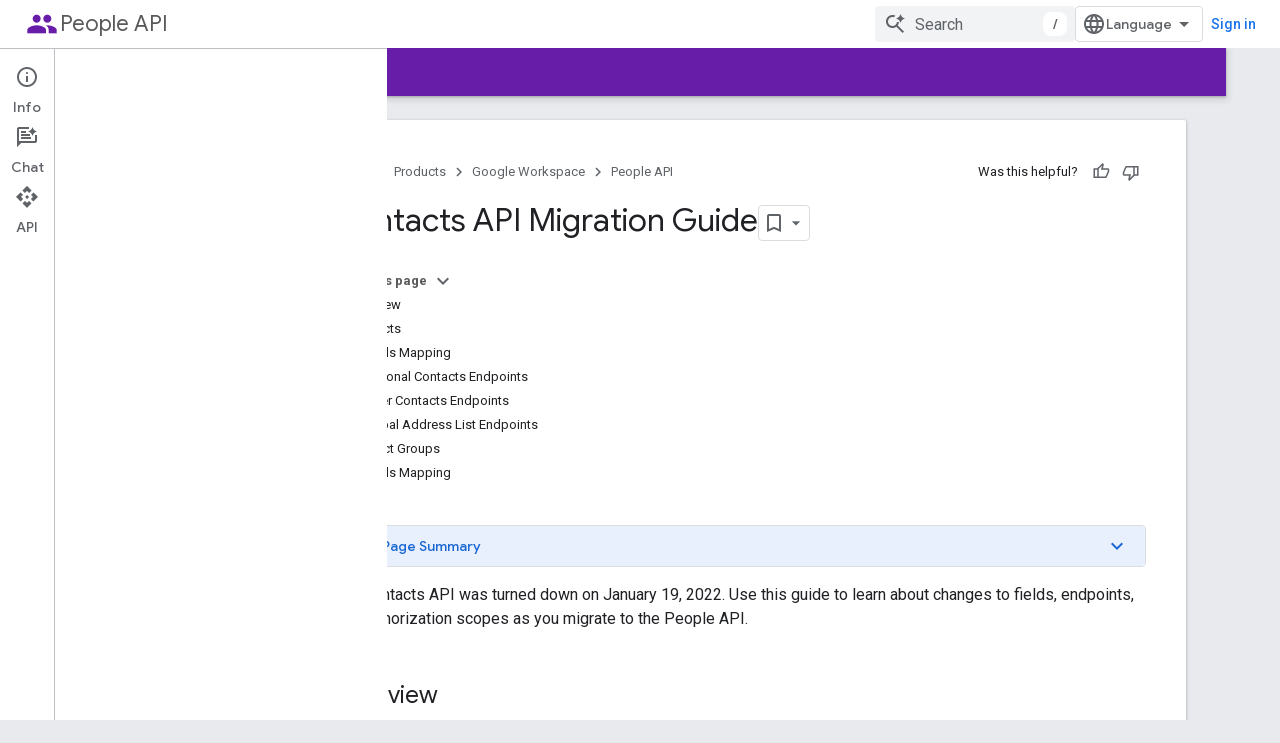

--- FILE ---
content_type: text/html; charset=utf-8
request_url: https://developers.google.com/people/contacts-api-migration?product=ER
body_size: 17859
content:









<!doctype html>
<html 
      lang="en"
      dir="ltr">
  <head>
    <meta name="google-signin-client-id" content="721724668570-nbkv1cfusk7kk4eni4pjvepaus73b13t.apps.googleusercontent.com"><meta name="google-signin-scope"
          content="profile email https://www.googleapis.com/auth/developerprofiles https://www.googleapis.com/auth/developerprofiles.award https://www.googleapis.com/auth/devprofiles.full_control.firstparty"><meta property="og:site_name" content="Google for Developers">
    <meta property="og:type" content="website"><meta name="theme-color" content="#673ab7"><meta charset="utf-8">
    <meta content="IE=Edge" http-equiv="X-UA-Compatible">
    <meta name="viewport" content="width=device-width, initial-scale=1">
    

    <link rel="manifest" href="/_pwa/developers/manifest.json"
          crossorigin="use-credentials">
    <link rel="preconnect" href="//www.gstatic.com" crossorigin>
    <link rel="preconnect" href="//fonts.gstatic.com" crossorigin>
    <link rel="preconnect" href="//fonts.googleapis.com" crossorigin>
    <link rel="preconnect" href="//apis.google.com" crossorigin>
    <link rel="preconnect" href="//www.google-analytics.com" crossorigin><link rel="stylesheet" href="//fonts.googleapis.com/css?family=Google+Sans:400,500|Roboto:400,400italic,500,500italic,700,700italic|Roboto+Mono:400,500,700&display=swap">
      <link rel="stylesheet"
            href="//fonts.googleapis.com/css2?family=Material+Icons&family=Material+Symbols+Outlined&display=block"><link rel="stylesheet" href="https://www.gstatic.com/devrel-devsite/prod/v5f5028bd8220352863507a1bacc6e2ea79a725fdb2dd736f205c6da16a3d00d1/developers/css/app.css">
      <link rel="shortcut icon" href="https://www.gstatic.com/devrel-devsite/prod/v5f5028bd8220352863507a1bacc6e2ea79a725fdb2dd736f205c6da16a3d00d1/developers/images/favicon-new.png">
    <link rel="apple-touch-icon" href="https://www.gstatic.com/devrel-devsite/prod/v5f5028bd8220352863507a1bacc6e2ea79a725fdb2dd736f205c6da16a3d00d1/developers/images/touchicon-180-new.png"><link rel="canonical" href="https://developers.google.com/people/contacts-api-migration"><link rel="search" type="application/opensearchdescription+xml"
            title="Google for Developers" href="https://developers.google.com/s/opensearch.xml">
      <link rel="alternate" hreflang="en"
          href="https://developers.google.com/people/contacts-api-migration" /><link rel="alternate" hreflang="x-default" href="https://developers.google.com/people/contacts-api-migration" /><link rel="alternate" hreflang="ar"
          href="https://developers.google.com/people/contacts-api-migration?hl=ar" /><link rel="alternate" hreflang="bn"
          href="https://developers.google.com/people/contacts-api-migration?hl=bn" /><link rel="alternate" hreflang="zh-Hans"
          href="https://developers.google.com/people/contacts-api-migration?hl=zh-cn" /><link rel="alternate" hreflang="zh-Hant"
          href="https://developers.google.com/people/contacts-api-migration?hl=zh-tw" /><link rel="alternate" hreflang="fa"
          href="https://developers.google.com/people/contacts-api-migration?hl=fa" /><link rel="alternate" hreflang="fr"
          href="https://developers.google.com/people/contacts-api-migration?hl=fr" /><link rel="alternate" hreflang="de"
          href="https://developers.google.com/people/contacts-api-migration?hl=de" /><link rel="alternate" hreflang="he"
          href="https://developers.google.com/people/contacts-api-migration?hl=he" /><link rel="alternate" hreflang="hi"
          href="https://developers.google.com/people/contacts-api-migration?hl=hi" /><link rel="alternate" hreflang="id"
          href="https://developers.google.com/people/contacts-api-migration?hl=id" /><link rel="alternate" hreflang="it"
          href="https://developers.google.com/people/contacts-api-migration?hl=it" /><link rel="alternate" hreflang="ja"
          href="https://developers.google.com/people/contacts-api-migration?hl=ja" /><link rel="alternate" hreflang="ko"
          href="https://developers.google.com/people/contacts-api-migration?hl=ko" /><link rel="alternate" hreflang="pl"
          href="https://developers.google.com/people/contacts-api-migration?hl=pl" /><link rel="alternate" hreflang="pt-BR"
          href="https://developers.google.com/people/contacts-api-migration?hl=pt-br" /><link rel="alternate" hreflang="ru"
          href="https://developers.google.com/people/contacts-api-migration?hl=ru" /><link rel="alternate" hreflang="es-419"
          href="https://developers.google.com/people/contacts-api-migration?hl=es-419" /><link rel="alternate" hreflang="th"
          href="https://developers.google.com/people/contacts-api-migration?hl=th" /><link rel="alternate" hreflang="tr"
          href="https://developers.google.com/people/contacts-api-migration?hl=tr" /><link rel="alternate" hreflang="vi"
          href="https://developers.google.com/people/contacts-api-migration?hl=vi" /><title>Contacts API Migration Guide &nbsp;|&nbsp; People API &nbsp;|&nbsp; Google for Developers</title>

<meta property="og:title" content="Contacts API Migration Guide &nbsp;|&nbsp; People API &nbsp;|&nbsp; Google for Developers"><meta property="og:url" content="https://developers.google.com/people/contacts-api-migration"><meta property="og:image" content="https://www.gstatic.com/devrel-devsite/prod/v5f5028bd8220352863507a1bacc6e2ea79a725fdb2dd736f205c6da16a3d00d1/developers/images/opengraph/deep-purple.png">
  <meta property="og:image:width" content="1200">
  <meta property="og:image:height" content="675"><meta property="og:locale" content="en"><meta name="twitter:card" content="summary_large_image"><script type="application/ld+json">
  {
    "@context": "https://schema.org",
    "@type": "Article",
    
    "headline": "Contacts API Migration Guide"
  }
</script><script type="application/ld+json">
  {
    "@context": "https://schema.org",
    "@type": "BreadcrumbList",
    "itemListElement": [{
      "@type": "ListItem",
      "position": 1,
      "name": "People API",
      "item": "https://developers.google.com/people"
    },{
      "@type": "ListItem",
      "position": 2,
      "name": "Contacts API Migration Guide",
      "item": "https://developers.google.com/people/contacts-api-migration"
    }]
  }
  </script>
  

  

  


    
      <link rel="stylesheet" href="/extras.css"></head>
  <body class="color-scheme--light"
        template="page"
        theme="deep-purple"
        type="article"
        
        
        
        layout="docs"
        
        
        
        
        
          
            concierge='closed'
          
        
        display-toc
        pending>
  
    <devsite-progress type="indeterminate" id="app-progress"></devsite-progress>
  
  
    <a href="#main-content" class="skip-link button">
      
      Skip to main content
    </a>
    <section class="devsite-wrapper">
      <devsite-cookie-notification-bar></devsite-cookie-notification-bar><devsite-header role="banner">
  
    





















<div class="devsite-header--inner" data-nosnippet>
  <div class="devsite-top-logo-row-wrapper-wrapper">
    <div class="devsite-top-logo-row-wrapper">
      <div class="devsite-top-logo-row">
        <button type="button" id="devsite-hamburger-menu"
          class="devsite-header-icon-button button-flat material-icons gc-analytics-event"
          data-category="Site-Wide Custom Events"
          data-label="Navigation menu button"
          visually-hidden
          aria-label="Open menu">
        </button>
        
<div class="devsite-product-name-wrapper">

  
    
  
  <a href="https://developers.google.com/people">
    
  <div class="devsite-product-logo-container"
       
       
       
    size="medium"
  >
  
    <div class="devsite-product-logo material-icons" aria-hidden="true">
      people
    </div>
  
  </div>
  
  </a>
  

  



  
  
  <span class="devsite-product-name">
    <ul class="devsite-breadcrumb-list"
  >
  
  <li class="devsite-breadcrumb-item
             ">
    
    
    
      
      
        
  <a href="https://developers.google.com/people"
      
        class="devsite-breadcrumb-link gc-analytics-event"
      
        data-category="Site-Wide Custom Events"
      
        data-label="Upper Header"
      
        data-value="1"
      
        track-type="globalNav"
      
        track-name="breadcrumb"
      
        track-metadata-position="1"
      
        track-metadata-eventdetail="People API"
      
    >
    
          People API
        
  </a>
  
      
    
  </li>
  
</ul>
  </span>

</div>
        <div class="devsite-top-logo-row-middle">
          <div class="devsite-header-upper-tabs">
            
           </div>
          
<devsite-search
    enable-signin
    enable-search
    enable-suggestions
      enable-query-completion
    
    enable-search-summaries
    project-name="People API"
    tenant-name="Google for Developers"
    project-scope="/people"
    url-scoped="https://developers.google.com/s/results/people"
    
    
    
    >
  <form class="devsite-search-form" action="https://developers.google.com/s/results" method="GET">
    <div class="devsite-search-container">
      <button type="button"
              search-open
              class="devsite-search-button devsite-header-icon-button button-flat material-icons"
              
              aria-label="Open search"></button>
      <div class="devsite-searchbox">
        <input
          aria-activedescendant=""
          aria-autocomplete="list"
          
          aria-label="Search"
          aria-expanded="false"
          aria-haspopup="listbox"
          autocomplete="off"
          class="devsite-search-field devsite-search-query"
          name="q"
          
          placeholder="Search"
          role="combobox"
          type="text"
          value=""
          >
          <div class="devsite-search-image material-icons" aria-hidden="true">
            
              <svg class="devsite-search-ai-image" width="24" height="24" viewBox="0 0 24 24" fill="none" xmlns="http://www.w3.org/2000/svg">
                  <g clip-path="url(#clip0_6641_386)">
                    <path d="M19.6 21L13.3 14.7C12.8 15.1 12.225 15.4167 11.575 15.65C10.925 15.8833 10.2333 16 9.5 16C7.68333 16 6.14167 15.375 4.875 14.125C3.625 12.8583 3 11.3167 3 9.5C3 7.68333 3.625 6.15 4.875 4.9C6.14167 3.63333 7.68333 3 9.5 3C10.0167 3 10.5167 3.05833 11 3.175C11.4833 3.275 11.9417 3.43333 12.375 3.65L10.825 5.2C10.6083 5.13333 10.3917 5.08333 10.175 5.05C9.95833 5.01667 9.73333 5 9.5 5C8.25 5 7.18333 5.44167 6.3 6.325C5.43333 7.19167 5 8.25 5 9.5C5 10.75 5.43333 11.8167 6.3 12.7C7.18333 13.5667 8.25 14 9.5 14C10.6667 14 11.6667 13.625 12.5 12.875C13.35 12.1083 13.8417 11.15 13.975 10H15.975C15.925 10.6333 15.7833 11.2333 15.55 11.8C15.3333 12.3667 15.05 12.8667 14.7 13.3L21 19.6L19.6 21ZM17.5 12C17.5 10.4667 16.9667 9.16667 15.9 8.1C14.8333 7.03333 13.5333 6.5 12 6.5C13.5333 6.5 14.8333 5.96667 15.9 4.9C16.9667 3.83333 17.5 2.53333 17.5 0.999999C17.5 2.53333 18.0333 3.83333 19.1 4.9C20.1667 5.96667 21.4667 6.5 23 6.5C21.4667 6.5 20.1667 7.03333 19.1 8.1C18.0333 9.16667 17.5 10.4667 17.5 12Z" fill="#5F6368"/>
                  </g>
                <defs>
                <clipPath id="clip0_6641_386">
                <rect width="24" height="24" fill="white"/>
                </clipPath>
                </defs>
              </svg>
            
          </div>
          <div class="devsite-search-shortcut-icon-container" aria-hidden="true">
            <kbd class="devsite-search-shortcut-icon">/</kbd>
          </div>
      </div>
    </div>
  </form>
  <button type="button"
          search-close
          class="devsite-search-button devsite-header-icon-button button-flat material-icons"
          
          aria-label="Close search"></button>
</devsite-search>

        </div>

        

          

          

          

          
<devsite-language-selector>
  <ul role="presentation">
    
    
    <li role="presentation">
      <a role="menuitem" lang="en"
        >English</a>
    </li>
    
    <li role="presentation">
      <a role="menuitem" lang="de"
        >Deutsch</a>
    </li>
    
    <li role="presentation">
      <a role="menuitem" lang="es"
        >Español</a>
    </li>
    
    <li role="presentation">
      <a role="menuitem" lang="es_419"
        >Español – América Latina</a>
    </li>
    
    <li role="presentation">
      <a role="menuitem" lang="fr"
        >Français</a>
    </li>
    
    <li role="presentation">
      <a role="menuitem" lang="id"
        >Indonesia</a>
    </li>
    
    <li role="presentation">
      <a role="menuitem" lang="it"
        >Italiano</a>
    </li>
    
    <li role="presentation">
      <a role="menuitem" lang="pl"
        >Polski</a>
    </li>
    
    <li role="presentation">
      <a role="menuitem" lang="pt_br"
        >Português – Brasil</a>
    </li>
    
    <li role="presentation">
      <a role="menuitem" lang="vi"
        >Tiếng Việt</a>
    </li>
    
    <li role="presentation">
      <a role="menuitem" lang="tr"
        >Türkçe</a>
    </li>
    
    <li role="presentation">
      <a role="menuitem" lang="ru"
        >Русский</a>
    </li>
    
    <li role="presentation">
      <a role="menuitem" lang="he"
        >עברית</a>
    </li>
    
    <li role="presentation">
      <a role="menuitem" lang="ar"
        >العربيّة</a>
    </li>
    
    <li role="presentation">
      <a role="menuitem" lang="fa"
        >فارسی</a>
    </li>
    
    <li role="presentation">
      <a role="menuitem" lang="hi"
        >हिंदी</a>
    </li>
    
    <li role="presentation">
      <a role="menuitem" lang="bn"
        >বাংলা</a>
    </li>
    
    <li role="presentation">
      <a role="menuitem" lang="th"
        >ภาษาไทย</a>
    </li>
    
    <li role="presentation">
      <a role="menuitem" lang="zh_cn"
        >中文 – 简体</a>
    </li>
    
    <li role="presentation">
      <a role="menuitem" lang="zh_tw"
        >中文 – 繁體</a>
    </li>
    
    <li role="presentation">
      <a role="menuitem" lang="ja"
        >日本語</a>
    </li>
    
    <li role="presentation">
      <a role="menuitem" lang="ko"
        >한국어</a>
    </li>
    
  </ul>
</devsite-language-selector>


          

        

        
          <devsite-user 
                        
                        
                          enable-profiles
                        
                        
                          fp-auth
                        
                        id="devsite-user">
            
              
              <span class="button devsite-top-button" aria-hidden="true" visually-hidden>Sign in</span>
            
          </devsite-user>
        
        
        
      </div>
    </div>
  </div>



  <div class="devsite-collapsible-section
    ">
    <div class="devsite-header-background">
      
        
      
      
        <div class="devsite-doc-set-nav-row">
          
          
            
            
  <devsite-tabs class="lower-tabs">

    <nav class="devsite-tabs-wrapper" aria-label="Lower tabs">
      
        
          <tab  class="devsite-active">
            
    <a href="https://developers.google.com/people"
    class="devsite-tabs-content gc-analytics-event "
      track-metadata-eventdetail="https://developers.google.com/people"
    
       track-type="nav"
       track-metadata-position="nav - guides"
       track-metadata-module="primary nav"
       aria-label="Guides, selected" 
       
         
           data-category="Site-Wide Custom Events"
         
           data-label="Tab: Guides"
         
           track-name="guides"
         
       >
    Guides
  
    </a>
    
  
          </tab>
        
      
        
          <tab  >
            
    <a href="https://developers.google.com/people/api/rest"
    class="devsite-tabs-content gc-analytics-event "
      track-metadata-eventdetail="https://developers.google.com/people/api/rest"
    
       track-type="nav"
       track-metadata-position="nav - reference"
       track-metadata-module="primary nav"
       
       
         
           data-category="Site-Wide Custom Events"
         
           data-label="Tab: Reference"
         
           track-name="reference"
         
       >
    Reference
  
    </a>
    
  
          </tab>
        
      
        
          <tab  >
            
    <a href="https://developers.google.com/people/support"
    class="devsite-tabs-content gc-analytics-event "
      track-metadata-eventdetail="https://developers.google.com/people/support"
    
       track-type="nav"
       track-metadata-position="nav - support"
       track-metadata-module="primary nav"
       
       
         
           data-category="Site-Wide Custom Events"
         
           data-label="Tab: Support"
         
           track-name="support"
         
       >
    Support
  
    </a>
    
  
          </tab>
        
      
    </nav>

  </devsite-tabs>

          
          
        </div>
      
    </div>
  </div>

</div>



  
</devsite-header>
      <devsite-book-nav scrollbars >
        
          





















<div class="devsite-book-nav-filter"
     >
  <span class="filter-list-icon material-icons" aria-hidden="true"></span>
  <input type="text"
         placeholder="Filter"
         
         aria-label="Type to filter"
         role="searchbox">
  
  <span class="filter-clear-button hidden"
        data-title="Clear filter"
        aria-label="Clear filter"
        role="button"
        tabindex="0"></span>
</div>

<nav class="devsite-book-nav devsite-nav nocontent"
     aria-label="Side menu">
  <div class="devsite-mobile-header">
    <button type="button"
            id="devsite-close-nav"
            class="devsite-header-icon-button button-flat material-icons gc-analytics-event"
            data-category="Site-Wide Custom Events"
            data-label="Close navigation"
            aria-label="Close navigation">
    </button>
    <div class="devsite-product-name-wrapper">

  
    
  
  <a href="https://developers.google.com/people">
    
  <div class="devsite-product-logo-container"
       
       
       
    size="medium"
  >
  
    <div class="devsite-product-logo material-icons" aria-hidden="true">
      people
    </div>
  
  </div>
  
  </a>
  

  


  
      <span class="devsite-product-name">
        
        
        <ul class="devsite-breadcrumb-list"
  >
  
  <li class="devsite-breadcrumb-item
             ">
    
    
    
      
      
        
  <a href="https://developers.google.com/people"
      
        class="devsite-breadcrumb-link gc-analytics-event"
      
        data-category="Site-Wide Custom Events"
      
        data-label="Upper Header"
      
        data-value="1"
      
        track-type="globalNav"
      
        track-name="breadcrumb"
      
        track-metadata-position="1"
      
        track-metadata-eventdetail="People API"
      
    >
    
          People API
        
  </a>
  
      
    
  </li>
  
</ul>
      </span>
    

</div>
  </div>

  <div class="devsite-book-nav-wrapper">
    <div class="devsite-mobile-nav-top">
      
        <ul class="devsite-nav-list">
          
            
<li class="devsite-nav-item">

  
  <a href="/people"
    
       class="devsite-nav-title gc-analytics-event
              devsite-nav-has-children
              devsite-nav-active"
    

    
      
        data-category="Site-Wide Custom Events"
      
        data-label="Tab: Guides"
      
        track-name="guides"
      
    
     data-category="Site-Wide Custom Events"
     data-label="Responsive Tab: Guides"
     track-type="navMenu"
     track-metadata-eventDetail="globalMenu"
     track-metadata-position="nav">
  
    <span class="devsite-nav-text" tooltip >
      Guides
   </span>
    
    <span class="devsite-nav-icon material-icons" data-icon="forward"
          >
    </span>
    
  
  </a>
  

</li>

          
            
<li class="devsite-nav-item">

  
  <a href="/people/api/rest"
    
       class="devsite-nav-title gc-analytics-event
              devsite-nav-has-children
              "
    

    
      
        data-category="Site-Wide Custom Events"
      
        data-label="Tab: Reference"
      
        track-name="reference"
      
    
     data-category="Site-Wide Custom Events"
     data-label="Responsive Tab: Reference"
     track-type="navMenu"
     track-metadata-eventDetail="globalMenu"
     track-metadata-position="nav">
  
    <span class="devsite-nav-text" tooltip >
      Reference
   </span>
    
    <span class="devsite-nav-icon material-icons" data-icon="forward"
          >
    </span>
    
  
  </a>
  

</li>

          
            
<li class="devsite-nav-item">

  
  <a href="/people/support"
    
       class="devsite-nav-title gc-analytics-event
              devsite-nav-has-children
              "
    

    
      
        data-category="Site-Wide Custom Events"
      
        data-label="Tab: Support"
      
        track-name="support"
      
    
     data-category="Site-Wide Custom Events"
     data-label="Responsive Tab: Support"
     track-type="navMenu"
     track-metadata-eventDetail="globalMenu"
     track-metadata-position="nav">
  
    <span class="devsite-nav-text" tooltip >
      Support
   </span>
    
    <span class="devsite-nav-icon material-icons" data-icon="forward"
          >
    </span>
    
  
  </a>
  

</li>

          
          
          
        </ul>
      
    </div>
    
      <div class="devsite-mobile-nav-bottom">
        
          
          <ul class="devsite-nav-list" menu="_book">
            <li class="devsite-nav-item"><a href="/people"
        class="devsite-nav-title gc-analytics-event"
        data-category="Site-Wide Custom Events"
        data-label="Book nav link, pathname: /people"
        track-type="bookNav"
        track-name="click"
        track-metadata-eventdetail="/people"
      ><span class="devsite-nav-text" tooltip>Introduction</span></a></li>

  <li class="devsite-nav-item"><a href="/people/v1/getting-started"
        class="devsite-nav-title gc-analytics-event"
        data-category="Site-Wide Custom Events"
        data-label="Book nav link, pathname: /people/v1/getting-started"
        track-type="bookNav"
        track-name="click"
        track-metadata-eventdetail="/people/v1/getting-started"
      ><span class="devsite-nav-text" tooltip>Get ready to use the API</span></a></li>

  <li class="devsite-nav-item"><a href="/people/v1/profiles"
        class="devsite-nav-title gc-analytics-event"
        data-category="Site-Wide Custom Events"
        data-label="Book nav link, pathname: /people/v1/profiles"
        track-type="bookNav"
        track-name="click"
        track-metadata-eventdetail="/people/v1/profiles"
      ><span class="devsite-nav-text" tooltip>Read profiles</span></a></li>

  <li class="devsite-nav-item"><a href="/people/v1/contacts"
        class="devsite-nav-title gc-analytics-event"
        data-category="Site-Wide Custom Events"
        data-label="Book nav link, pathname: /people/v1/contacts"
        track-type="bookNav"
        track-name="click"
        track-metadata-eventdetail="/people/v1/contacts"
      ><span class="devsite-nav-text" tooltip>Read &amp; manage contacts</span></a></li>

  <li class="devsite-nav-item"><a href="/people/v1/other-contacts"
        class="devsite-nav-title gc-analytics-event"
        data-category="Site-Wide Custom Events"
        data-label="Book nav link, pathname: /people/v1/other-contacts"
        track-type="bookNav"
        track-name="click"
        track-metadata-eventdetail="/people/v1/other-contacts"
      ><span class="devsite-nav-text" tooltip>Read, copy, &amp; search &#34;Other contacts&#34;</span></a></li>

  <li class="devsite-nav-item"><a href="/people/v1/directory"
        class="devsite-nav-title gc-analytics-event"
        data-category="Site-Wide Custom Events"
        data-label="Book nav link, pathname: /people/v1/directory"
        track-type="bookNav"
        track-name="click"
        track-metadata-eventdetail="/people/v1/directory"
      ><span class="devsite-nav-text" tooltip>Read domain contacts &amp; profiles</span></a></li>

  <li class="devsite-nav-item"><a href="/people/carddav"
        class="devsite-nav-title gc-analytics-event"
        data-category="Site-Wide Custom Events"
        data-label="Book nav link, pathname: /people/carddav"
        track-type="bookNav"
        track-name="click"
        track-metadata-eventdetail="/people/carddav"
      ><span class="devsite-nav-text" tooltip>Manage contacts with CardDAV</span></a></li>

  <li class="devsite-nav-item
           devsite-nav-heading"><div class="devsite-nav-title devsite-nav-title-no-path">
        <span class="devsite-nav-text" tooltip>Quickstarts</span>
      </div><ul class="devsite-nav-section"><li class="devsite-nav-item"><a href="/people/quickstart/js"
        class="devsite-nav-title gc-analytics-event"
        data-category="Site-Wide Custom Events"
        data-label="Book nav link, pathname: /people/quickstart/js"
        track-type="bookNav"
        track-name="click"
        track-metadata-eventdetail="/people/quickstart/js"
      ><span class="devsite-nav-text" tooltip>JavaScript</span></a></li><li class="devsite-nav-item"><a href="/people/quickstart/go"
        class="devsite-nav-title gc-analytics-event"
        data-category="Site-Wide Custom Events"
        data-label="Book nav link, pathname: /people/quickstart/go"
        track-type="bookNav"
        track-name="click"
        track-metadata-eventdetail="/people/quickstart/go"
      ><span class="devsite-nav-text" tooltip>Go</span></a></li><li class="devsite-nav-item"><a href="/people/quickstart/apps-script"
        class="devsite-nav-title gc-analytics-event"
        data-category="Site-Wide Custom Events"
        data-label="Book nav link, pathname: /people/quickstart/apps-script"
        track-type="bookNav"
        track-name="click"
        track-metadata-eventdetail="/people/quickstart/apps-script"
      ><span class="devsite-nav-text" tooltip>Google Apps Script</span></a></li><li class="devsite-nav-item"><a href="/people/quickstart/java"
        class="devsite-nav-title gc-analytics-event"
        data-category="Site-Wide Custom Events"
        data-label="Book nav link, pathname: /people/quickstart/java"
        track-type="bookNav"
        track-name="click"
        track-metadata-eventdetail="/people/quickstart/java"
      ><span class="devsite-nav-text" tooltip>Java</span></a></li><li class="devsite-nav-item"><a href="/people/quickstart/nodejs"
        class="devsite-nav-title gc-analytics-event"
        data-category="Site-Wide Custom Events"
        data-label="Book nav link, pathname: /people/quickstart/nodejs"
        track-type="bookNav"
        track-name="click"
        track-metadata-eventdetail="/people/quickstart/nodejs"
      ><span class="devsite-nav-text" tooltip>Node.js</span></a></li><li class="devsite-nav-item"><a href="/people/quickstart/python"
        class="devsite-nav-title gc-analytics-event"
        data-category="Site-Wide Custom Events"
        data-label="Book nav link, pathname: /people/quickstart/python"
        track-type="bookNav"
        track-name="click"
        track-metadata-eventdetail="/people/quickstart/python"
      ><span class="devsite-nav-text" tooltip>Python</span></a></li></ul></li>

  <li class="devsite-nav-item
           devsite-nav-heading"><div class="devsite-nav-title devsite-nav-title-no-path">
        <span class="devsite-nav-text" tooltip>How to...</span>
      </div><ul class="devsite-nav-section"><li class="devsite-nav-item"><a href="/people/v1/libraries"
        class="devsite-nav-title gc-analytics-event"
        data-category="Site-Wide Custom Events"
        data-label="Book nav link, pathname: /people/v1/libraries"
        track-type="bookNav"
        track-name="click"
        track-metadata-eventdetail="/people/v1/libraries"
      ><span class="devsite-nav-text" tooltip>Install client libraries</span></a></li><li class="devsite-nav-item"><a href="/people/v1/batch"
        class="devsite-nav-title gc-analytics-event"
        data-category="Site-Wide Custom Events"
        data-label="Book nav link, pathname: /people/v1/batch"
        track-type="bookNav"
        track-name="click"
        track-metadata-eventdetail="/people/v1/batch"
      ><span class="devsite-nav-text" tooltip>Make batch requests</span></a></li></ul></li>

  <li class="devsite-nav-item
           devsite-nav-break"></li>

  <li class="devsite-nav-item"><a href="/people/contacts-api-migration"
        class="devsite-nav-title gc-analytics-event"
        data-category="Site-Wide Custom Events"
        data-label="Book nav link, pathname: /people/contacts-api-migration"
        track-type="bookNav"
        track-name="click"
        track-metadata-eventdetail="/people/contacts-api-migration"
      ><span class="devsite-nav-text" tooltip>Contacts API migration guide</span></a></li>

  <li class="devsite-nav-item
           devsite-nav-heading"><div class="devsite-nav-title devsite-nav-title-no-path">
        <span class="devsite-nav-text" tooltip>Troubleshoot</span>
      </div><ul class="devsite-nav-section"><li class="devsite-nav-item"><a href="/people/v1/troubleshoot-authentication-authorization"
        class="devsite-nav-title gc-analytics-event"
        data-category="Site-Wide Custom Events"
        data-label="Book nav link, pathname: /people/v1/troubleshoot-authentication-authorization"
        track-type="bookNav"
        track-name="click"
        track-metadata-eventdetail="/people/v1/troubleshoot-authentication-authorization"
      ><span class="devsite-nav-text" tooltip>Troubleshoot authentication &amp; authorization</span></a></li></ul></li>
          </ul>
        
        
        
          
    
  
    
  
    
  
        
      </div>
    
  </div>
</nav>
        
      </devsite-book-nav>
      <section id="gc-wrapper">
        <main role="main" id="main-content" class="devsite-main-content"
            
              has-book-nav
              has-sidebar
            >
          <div class="devsite-sidebar">
            <div class="devsite-sidebar-content">
                
                <devsite-toc class="devsite-nav"
                            role="navigation"
                            aria-label="On this page"
                            depth="2"
                            scrollbars
                  ></devsite-toc>
                <devsite-recommendations-sidebar class="nocontent devsite-nav">
                </devsite-recommendations-sidebar>
            </div>
          </div>
          <devsite-content>
            
              












<article class="devsite-article">
  
  
  
  
  

  <div class="devsite-article-meta nocontent" role="navigation">
    
    
    <ul class="devsite-breadcrumb-list"
  
    aria-label="Breadcrumb">
  
  <li class="devsite-breadcrumb-item
             ">
    
    
    
      
        
  <a href="https://developers.google.com/"
      
        class="devsite-breadcrumb-link gc-analytics-event"
      
        data-category="Site-Wide Custom Events"
      
        data-label="Breadcrumbs"
      
        data-value="1"
      
        track-type="globalNav"
      
        track-name="breadcrumb"
      
        track-metadata-position="1"
      
        track-metadata-eventdetail=""
      
    >
    
          Home
        
  </a>
  
      
    
  </li>
  
  <li class="devsite-breadcrumb-item
             ">
    
      
      <div class="devsite-breadcrumb-guillemet material-icons" aria-hidden="true"></div>
    
    
    
      
        
  <a href="https://developers.google.com/products"
      
        class="devsite-breadcrumb-link gc-analytics-event"
      
        data-category="Site-Wide Custom Events"
      
        data-label="Breadcrumbs"
      
        data-value="2"
      
        track-type="globalNav"
      
        track-name="breadcrumb"
      
        track-metadata-position="2"
      
        track-metadata-eventdetail=""
      
    >
    
          Products
        
  </a>
  
      
    
  </li>
  
  <li class="devsite-breadcrumb-item
             ">
    
      
      <div class="devsite-breadcrumb-guillemet material-icons" aria-hidden="true"></div>
    
    
    
      
        
  <a href="https://developers.google.com/workspace"
      
        class="devsite-breadcrumb-link gc-analytics-event"
      
        data-category="Site-Wide Custom Events"
      
        data-label="Breadcrumbs"
      
        data-value="3"
      
        track-type="globalNav"
      
        track-name="breadcrumb"
      
        track-metadata-position="3"
      
        track-metadata-eventdetail="Google Workspace"
      
    >
    
          Google Workspace
        
  </a>
  
      
    
  </li>
  
  <li class="devsite-breadcrumb-item
             ">
    
      
      <div class="devsite-breadcrumb-guillemet material-icons" aria-hidden="true"></div>
    
    
    
      
        
  <a href="https://developers.google.com/people"
      
        class="devsite-breadcrumb-link gc-analytics-event"
      
        data-category="Site-Wide Custom Events"
      
        data-label="Breadcrumbs"
      
        data-value="4"
      
        track-type="globalNav"
      
        track-name="breadcrumb"
      
        track-metadata-position="4"
      
        track-metadata-eventdetail="People API"
      
    >
    
          People API
        
  </a>
  
      
    
  </li>
  
</ul>
    
      
    <devsite-thumb-rating position="header">
    </devsite-thumb-rating>
  
    
  </div>
  
    <h1 class="devsite-page-title" tabindex="-1">
      Contacts API Migration Guide<devsite-actions hidden data-nosnippet><devsite-feature-tooltip
      ack-key="AckCollectionsBookmarkTooltipDismiss"
      analytics-category="Site-Wide Custom Events"
      analytics-action-show="Callout Profile displayed"
      analytics-action-close="Callout Profile dismissed"
      analytics-label="Create Collection Callout"
      class="devsite-page-bookmark-tooltip nocontent"
      dismiss-button="true"
      id="devsite-collections-dropdown"
      
      dismiss-button-text="Dismiss"

      
      close-button-text="Got it">

    
    
      <devsite-bookmark></devsite-bookmark>
    

    <span slot="popout-heading">
      
      Stay organized with collections
    </span>
    <span slot="popout-contents">
      
      Save and categorize content based on your preferences.
    </span>
  </devsite-feature-tooltip></devsite-actions>
  
      
    </h1>
  <div class="devsite-page-title-meta"><devsite-view-release-notes></devsite-view-release-notes></div>
  

  <devsite-toc class="devsite-nav"
    depth="2"
    devsite-toc-embedded
    >
  </devsite-toc>
  <div class="devsite-article-body clearfix
  ">

  
    
      <devsite-key-takeaways-panel role="region" aria-labelledby="key-takeaways-panel-title">
  <div class="devsite-key-takeaways-panel-header" aria-labelledby="key-takeaways-panel-title" aria-expanded="false" role="button" tabindex="0">
    
    <img src="/_static/images/icons/spark.svg" alt="Spark icon" />
    <div class="devsite-key-takeaways-panel-title">
      
      <h2 class="no-link hide-from-toc" id="key-takeaways-panel-title" data-tooltip="Generated with AI">Page Summary</h2>
    </div>
    <span
      class="material-icons devsite-key-takeaways-panel-toggle-button" aria-hidden="true"></span>
  </div>
  <div class="devsite-key-takeaways-panel-content">
    <devsite-feedback
      product-id="5123748"
      bucket="8963846920012181156"
      disable-product-feedback>
      <button
        class="button-flat button-primary devsite-key-takeaways-report-button"
        
        data-title="Report Key Takeaways!"
        
        aria-label="Report Key Takeaways!">
        <span
          class="material-icons"
          
          aria-label="Report Key Takeaways!"
          >outlined_flag</span
        >
      </button>
    </devsite-feedback>
    <ul class="devsite-key-takeaways-panel-list">
      
        <li>
          <p>The Contacts API was turned down on January 19, 2022 and developers should migrate to the People API for similar functionality with some changes to fields, endpoints, and authorization scopes.</p>

        </li>
      
        <li>
          <p>The People API has largely the same contact management capabilities as the Contacts API, but &quot;Other Contacts&quot; are now read-only with limited data access for administrators.</p>

        </li>
      
        <li>
          <p>The previous <code>https://www.google.com/m8/feeds</code> scope is replaced with separate scopes for personal contacts (<code>https://www.googleapis.com/auth/contacts</code>) and directory information (<code>https://www.googleapis.com/auth/directory.readonly</code>).</p>

        </li>
      
        <li>
          <p>This guide provides field mapping between Contacts and People API, endpoint details for various actions (reading, mutating, copying), and information on authorization scopes and client libraries.</p>

        </li>
      
    </ul>
  </div>
</devsite-key-takeaways-panel>
    
    

  
  




  




     


  

















































































<p>The Contacts API was turned down on January 19, 2022. Use this guide to learn
about changes to fields, endpoints, and authorization scopes as you migrate to
the People API.</p>

<h2 id="overview" data-text="Overview" tabindex="-1">Overview</h2>

<p>The People API has the same functionality as the legacy Contacts API for all
features, with the following exceptions for
<a href="https://support.google.com/contacts/answer/7345608?p=other_contacts#auto" target="_blank" class="external">Other Contacts</a>:</p>

<ul>
<li><p><strong>Administrators have read-only permissions for &quot;Other Contacts&quot; through the
new scope.</strong> As sending mutate/write signals back to &quot;Other Contacts&quot; is not
supported, your users will have to add the Other Contact as a My Contact if
they wish to update its data fields.</p></li>
<li><p><strong>Only basic contact information for &quot;Other Contacts&quot; can be read through the
API.</strong> For example, full name, email address, and phone number.</p></li>
</ul>

<p>Additionally, the old Contacts scope (<code translate="no" dir="ltr">https://www.google.com/m8/feeds</code>), which
provided access to both personal contacts and directory information, is replaced
by the following scopes:</p>

<ul>
<li>To access personal contacts: <code translate="no" dir="ltr">https://www.googleapis.com/auth/contacts</code></li>
<li>To access directory information: <code translate="no" dir="ltr">https://www.googleapis.com/auth/directory.readonly</code></li>
</ul>
<aside class="note"><strong>Note:</strong><span> The <a href="/admin-sdk/domain-shared-contacts">Domain Shared Contacts API</a> is
not affected by these changes.</span></aside>
<h2 id="contacts" data-text="Contacts" tabindex="-1">Contacts</h2>

<h3 id="fields_mapping" data-text="Fields Mapping" tabindex="-1">Fields Mapping</h3>

<table>
<thead>
<tr>
<th>Contact Field</th>
<th>Person Field</th>
</tr>
</thead>

<tbody>
<tr>
<td>atom:content</td>
<td><a href="/people/api/rest/v1/people#Person.FIELDS.biographies">biographies</a></td>
</tr>
<tr>
<td>atom:link rel=&#39;http://schemas.google.com/contacts/2008/rel#photo&#39;</td>
<td><a href="/people/api/rest/v1/people#Person.FIELDS.photos">photos</a></td>
</tr>
<tr>
<td>atom:title</td>
<td><a href="/people/api/rest/v1/people#Person.FIELDS.names">names</a></td>
</tr>
<tr>
<td>gContact:billingInformation</td>
<td><a href="/people/api/rest/v1/people#Person.FIELDS.misc_keywords">miscKeywords (type=OUTLOOK_BILLING_INFORMATION)</a></td>
</tr>
<tr>
<td>gContact:birthday</td>
<td><a href="/people/api/rest/v1/people#Person.FIELDS.birthdays">birthdays</a></td>
</tr>
<tr>
<td>gContact:calendarLink</td>
<td><a href="/people/api/rest/v1/people#Person.FIELDS.calendar_urls">calendarUrls</a></td>
</tr>
<tr>
<td>gContact:directoryServer</td>
<td><a href="/people/api/rest/v1/people#Person.FIELDS.misc_keywords">miscKeywords (type=OUTLOOK_DIRECTORY_SERVER)</a></td>
</tr>
<tr>
<td>gContact:event</td>
<td><a href="/people/api/rest/v1/people#Person.FIELDS.events">events</a></td>
</tr>
<tr>
<td>gContact:extendedProperty</td>
<td><a href="/people/api/rest/v1/people#Person.FIELDS.client_data">clientData</a></td>
</tr>
<tr>
<td>gContact:externalId</td>
<td><a href="/people/api/rest/v1/people#Person.FIELDS.external_ids">externalIds</a></td>
</tr>
<tr>
<td>gContact:fileAs</td>
<td><a href="/people/api/rest/v1/people#Person.FIELDS.file_ases">fileAses</a></td>
</tr>
<tr>
<td>gContact:gender</td>
<td><a href="/people/api/rest/v1/people#Person.FIELDS.genders">genders</a></td>
</tr>
<tr>
<td>gContact:groupMembershipInfo</td>
<td><a href="/people/api/rest/v1/people#Person.FIELDS.memberships">memberships.contactGroupMembership</a></td>
</tr>
<tr>
<td>gContact:hobby</td>
<td><a href="/people/api/rest/v1/people#Person.FIELDS.interests">interests</a></td>
</tr>
<tr>
<td>gContact:initials</td>
<td><strong>DEPRECATED</strong> <a href="/people/api/rest/v1/people#Person.FIELDS.nicknames">nicknames (type=INITIALS)</a></td>
</tr>
<tr>
<td>gContact:jot type=&#39;home&#39;</td>
<td><a href="/people/api/rest/v1/people#Person.FIELDS.misc_keywords">miscKeywords (type=HOME)</a></td>
</tr>
<tr>
<td>gContact:jot type=&#39;keywords&#39;</td>
<td><a href="/people/api/rest/v1/people#Person.FIELDS.misc_keywords">miscKeywords (type=OUTLOOK_KEYWORD)</a></td>
</tr>
<tr>
<td>gContact:jot type=&#39;other&#39;</td>
<td><a href="/people/api/rest/v1/people#Person.FIELDS.misc_keywords">miscKeywords (type=OTHER)</a></td>
</tr>
<tr>
<td>gContact:jot type=&#39;user&#39;</td>
<td><a href="/people/api/rest/v1/people#Person.FIELDS.misc_keywords">miscKeywords (type=OUTLOOK_USER)</a></td>
</tr>
<tr>
<td>gContact:jot type=&#39;work&#39;</td>
<td><a href="/people/api/rest/v1/people#Person.FIELDS.misc_keywords">miscKeywords (type=WORK)</a></td>
</tr>
<tr>
<td>gContact:language</td>
<td><a href="/people/api/rest/v1/people#Person.FIELDS.languages">languages</a></td>
</tr>
<tr>
<td>gContact:maidenName</td>
<td><strong>DEPRECATED</strong> <a href="/people/api/rest/v1/people#Person.FIELDS.nicknames">nicknames (type=MAIDEN_NAME)</a></td>
</tr>
<tr>
<td>gContact:mileage</td>
<td><a href="/people/api/rest/v1/people#Person.FIELDS.misc_keywords">miscKeywords (type=OUTLOOK_MILEAGE)</a></td>
</tr>
<tr>
<td>gContact:nickname</td>
<td><a href="/people/api/rest/v1/people#Person.FIELDS.nicknames">nicknames (type=DEFAULT)</a></td>
</tr>
<tr>
<td>gContact:occupation</td>
<td><a href="/people/api/rest/v1/people#Person.FIELDS.occupations">occupations</a></td>
</tr>
<tr>
<td>gContact:priority</td>
<td><a href="/people/api/rest/v1/people#Person.FIELDS.misc_keywords">miscKeywords (type=OUTLOOK_PRIORITY)</a></td>
</tr>
<tr>
<td>gContact:relation</td>
<td><a href="/people/api/rest/v1/people#Person.FIELDS.relations">relations</a></td>
</tr>
<tr>
<td>gContact:sensitivity</td>
<td><a href="/people/api/rest/v1/people#Person.FIELDS.misc_keywords">miscKeywords (type=OUTLOOK_SENSITIVITY)</a></td>
</tr>
<tr>
<td>gContact:shortName</td>
<td><strong>DEPRECATED</strong> <a href="/people/api/rest/v1/people#Person.FIELDS.nicknames">nicknames (type=SHORT_NAME)</a></td>
</tr>
<tr>
<td>gContact:subject</td>
<td><a href="/people/api/rest/v1/people#Person.FIELDS.misc_keywords">miscKeywords (type=OUTLOOK_SUBJECT)</a></td>
</tr>
<tr>
<td>gContact:userDefinedField</td>
<td><a href="/people/api/rest/v1/people#Person.FIELDS.user_defined">userDefined</a></td>
</tr>
<tr>
<td>gContact:website</td>
<td><a href="/people/api/rest/v1/people#Person.FIELDS.urls">urls</a></td>
</tr>
<tr>
<td>gContact:yomiName</td>
<td><a href="/people/api/rest/v1/people#Person.Name.FIELDS.phonetic_full_name">names.phonetic_full_name</a></td>
</tr>
<tr>
<td>gd:deleted</td>
<td><a href="/people/api/rest/v1/people#Person.PersonMetadata.FIELDS.deleted">metadata.deleted</a></td>
</tr>
<tr>
<td>gd:email</td>
<td><a href="/people/api/rest/v1/people#Person.FIELDS.email_addresses">emailAddresses</a></td>
</tr>
<tr>
<td>gd:im</td>
<td><a href="/people/api/rest/v1/people#Person.FIELDS.im_clients">imClients</a></td>
</tr>
<tr>
<td>gd:organization</td>
<td><a href="/people/api/rest/v1/people#Person.FIELDS.organizations">organizations</a></td>
</tr>
<tr>
<td>gd:phoneNumber</td>
<td><a href="/people/api/rest/v1/people#Person.FIELDS.phone_numbers">phoneNumbers</a></td>
</tr>
<tr>
<td>gd:postalAddress</td>
<td><a href="/people/api/rest/v1/people#Person.Address.FIELDS.formatted_value">addresses.formattedValue</a></td>
</tr>
<tr>
<td>gd:where</td>
<td><a href="/people/api/rest/v1/people#Person.FIELDS.residences">residences</a></td>
</tr>
<tr>
<td>gd:structuredPostalAddress</td>
<td><a href="/people/api/rest/v1/people#Person.FIELDS.addresses">addresses</a></td>
</tr>
</tbody>
</table>

<h3 id="personal_contacts_endpoints" data-text="Personal Contacts Endpoints" tabindex="-1">Personal Contacts Endpoints</h3>

<h4 id="read" data-text="Read" tabindex="-1">Read</h4>

<p>Requires <code translate="no" dir="ltr">https://www.googleapis.com/auth/contacts</code> or <code translate="no" dir="ltr">https://www.googleapis.com/auth/contacts.readonly</code> scope.</p>

<ul>
<li>Read a single specific contact
<a href="/people/api/rest/v1/people/get"><code translate="no" dir="ltr">people.get</code></a></li>
<li>Read several specific contacts
<a href="/people/api/rest/v1/people/getBatchGet"><code translate="no" dir="ltr">people.getBatchGet</code></a></li>
<li>Read contacts using
<a href="/people/api/rest/v1/people.connections/list"><code translate="no" dir="ltr">people.connections.list</code></a></li>
</ul>

<h4 id="mutate" data-text="Mutate" tabindex="-1">Mutate</h4>

<p>Requires <code translate="no" dir="ltr">https://www.googleapis.com/auth/contacts</code> scope. Mutates all contact
fields except photos.</p>

<ul>
<li>Create a contact using
<a href="/people/api/rest/v1/people/createContact"><code translate="no" dir="ltr">people.createContact</code></a></li>
<li>Update an existing
contact using
<a href="/people/api/rest/v1/people/updateContact"><code translate="no" dir="ltr">people.updateContact</code></a></li>
<li>Delete a contact
using <a href="/people/api/rest/v1/people/deleteContact"><code translate="no" dir="ltr">people.deleteContact</code></a>.</li>
</ul>

<h4 id="photo_mutate" data-text="Photo Mutate" tabindex="-1">Photo Mutate</h4>

<p>Requires <code translate="no" dir="ltr">https://www.googleapis.com/auth/contacts</code> scope.</p>

<ul>
<li>Update a contact photo using 
<a href="/people/api/rest/v1/people/updateContactPhoto"><code translate="no" dir="ltr">people.updateContactPhoto</code></a>.</li>
<li>Delete a contact photo using
<a href="/people/api/rest/v1/people/deleteContactPhoto"><code translate="no" dir="ltr">people.deleteContactPhoto</code></a>.</li>
</ul>

<h3 id="other_contacts_endpoints" data-text="Other Contacts Endpoints" tabindex="-1">Other Contacts Endpoints</h3>

<h4 id="read_2" data-text="Read" tabindex="-1">Read</h4>

<p>Other contacts are read-only and only <code translate="no" dir="ltr">names</code>, <code translate="no" dir="ltr">emailAddresses</code>, and <code translate="no" dir="ltr">phoneNumbers</code> fields are returned.</p>

<p>Requires <code translate="no" dir="ltr">https://www.googleapis.com/auth/contacts.other.readonly</code> scope.</p>

<ul>
<li>Read other contacts using 
<a href="/people/api/rest/v1/otherContacts/list"><code translate="no" dir="ltr">otherContacts.list</code></a>.</li>
</ul>

<h4 id="copy" data-text="Copy" tabindex="-1">Copy</h4>

<p>Requires <code translate="no" dir="ltr">https://www.googleapis.com/auth/contacts.other.readonly</code> and <code translate="no" dir="ltr">https://www.googleapis.com/auth/contacts</code> scopes.</p>

<ul>
<li>Copy other contacts using 
<a href="/people/api/rest/v1/otherContacts/copyOtherContactToMyContactsGroup"><code translate="no" dir="ltr">otherContacts.copyOtherContactToMyContactsGroup</code></a>.</li>
</ul>

<h3 id="global_address_list_endpoints" data-text="Global Address List Endpoints" tabindex="-1">Global Address List Endpoints</h3>

<p>Requires <code translate="no" dir="ltr">https://www.googleapis.com/auth/directory.readonly</code> scope.</p>

<ul>
<li>List all directory contacts and profiles
<a href="/people/api/rest/v1/people/listDirectoryPeople"><code translate="no" dir="ltr">people.listDirectoryPeople</code></a>.</li>
<li>Search directory contacts and profiles 
<a href="/people/api/rest/v1/people/searchDirectoryPeople"><code translate="no" dir="ltr">people.searchDirectoryPeople</code></a>.</li>
</ul>

<h2 id="contact_groups" data-text="Contact Groups" tabindex="-1">Contact Groups</h2>

<h3 id="fields_mapping_2" data-text="Fields Mapping" tabindex="-1">Fields Mapping</h3>

<table>
<thead>
<tr>
<th>Contacts API Contact Group Field</th>
<th>People API Contact Group Field</th>
</tr>
</thead>

<tbody>
<tr>
<td>atom:updated</td>
<td><a href="/people/api/rest/v1/contactGroups#ContactGroupMetadata.FIELDS.update_time">metadata.updateTime</a></td>
</tr>
<tr>
<td>atom:title</td>
<td><a href="/people/api/rest/v1/contactGroups#ContactGroup.FIELDS.name">name</a></td>
</tr>
<tr>
<td>atom:content</td>
<td><a href="/people/api/rest/v1/contactGroups#ContactGroup.FIELDS.name">name</a></td>
</tr>
<tr>
<td>gd:deleted</td>
<td><a href="/people/api/rest/v1/contactGroups#ContactGroupMetadata.FIELDS.deleted">metadata.deleted</a></td>
</tr>
<tr>
<td>systemGroup</td>
<td><a href="/people/api/rest/v1/contactGroups#ContactGroup.FIELDS.group_type">groupType=SYSTEM_CONTACT_GROUP</a></td>
</tr>
</tbody>
</table>

<h3 id="endpoints" data-text="Endpoints" tabindex="-1">Endpoints</h3>

<h4 id="read_3" data-text="Read" tabindex="-1">Read</h4>

<p>Requires <code translate="no" dir="ltr">https://www.googleapis.com/auth/contacts</code> or <code translate="no" dir="ltr">https://www.googleapis.com/auth/contacts.readonly</code> scope.</p>

<ul>
<li>Get a specific contact group using
<a href="/people/api/rest/v1/contactGroups/get"><code translate="no" dir="ltr">people.contactGroups.get</code></a></li>
<li>List contact groups using
<a href="/people/api/rest/v1/contactGroups/list"><code translate="no" dir="ltr">people.contactGroups.list</code></a></li>
</ul>

<h4 id="mutate_2" data-text="Mutate" tabindex="-1">Mutate</h4>

<p>Requires <code translate="no" dir="ltr">https://www.googleapis.com/auth/contacts</code> scope.</p>

<ul>
<li>Create a contact group using <a href="/people/api/rest/v1/contactGroups/create"><code translate="no" dir="ltr">people.contactGroups.create</code></a></li>
<li>Update a contact group using <a href="/people/api/rest/v1/contactGroups/update"><code translate="no" dir="ltr">people.contactGroups.update</code></a></li>
<li>Delete a contact group using <a href="/people/api/rest/v1/contactGroups/delete"><code translate="no" dir="ltr">people.contactGroups.delete</code></a></li>
<li><p>Add or remove contacts from the contact group using <a href="/people/api/rest/v1/contactGroups.members/modify"><code translate="no" dir="ltr">people.contactGroups.members.modify</code></a></p>
<aside class="note"><strong>Note:</strong><span> You can also modify contact group memberships by updating a contact&#39;s <code translate="no" dir="ltr">memberships</code> field using <a href="/people/api/rest/v1/people/updateContact"><code translate="no" dir="ltr">people.updateContact</code></a>.</span></aside></li>
</ul>

<h2 id="authorization_scopes" data-text="Authorization scopes" tabindex="-1">Authorization scopes</h2>

<p>The legacy scope <code translate="no" dir="ltr">https://www.google.com/m8/feeds</code> is an alias for the <code translate="no" dir="ltr">https://www.googleapis.com/auth/contacts</code> scope. This means that existing oauth grants with the legacy scope will work for any endpoints in People API that require the <code translate="no" dir="ltr">https://www.googleapis.com/auth/contacts</code> scope. Reading and writing contacts and contact groups will work with the legacy scope.</p>

<p>People API requires new scopes to access &quot;Other Contacts&quot; or Directory data. See details above for the scopes required.</p>

<p>For more details, see <a href="/people/v1/how-tos/authorizing">Authorize Requests</a>.</p>

<h2 id="client_libraries" data-text="Client libraries" tabindex="-1">Client libraries</h2>

<ul>
<li>For Apps Script, see <a href="https://developers.google.com/apps-script/advanced/people">Advanced People Service</a>.</li>
<li>For other supported languages, see <a href="https://developers.google.com/people/v1/libraries">Install Client Libraries</a>.</li>
</ul>

  

  
    <devsite-hats-survey class="nocontent"
      hats-id="mGsnyVGzf0eGRuQsCn30XwdoA8ve"
      listnr-id="717201"></devsite-hats-survey>
  
</div>

  
    
      <devsite-recommendations display="in-page" hidden yield>
      </devsite-recommendations>
    
    
      
    <devsite-thumb-rating position="footer">
    </devsite-thumb-rating>
  
       
    
    
      <devsite-recommendations id="recommendations-link" yield></devsite-recommendations>
    
  

  <div class="devsite-floating-action-buttons"></div></article>


<devsite-content-footer class="nocontent">
  <p>Except as otherwise noted, the content of this page is licensed under the <a href="https://creativecommons.org/licenses/by/4.0/">Creative Commons Attribution 4.0 License</a>, and code samples are licensed under the <a href="https://www.apache.org/licenses/LICENSE-2.0">Apache 2.0 License</a>. For details, see the <a href="https://developers.google.com/site-policies">Google Developers Site Policies</a>. Java is a registered trademark of Oracle and/or its affiliates.</p>
  <p>Last updated 2025-08-28 UTC.</p>
</devsite-content-footer>


<devsite-notification
>
</devsite-notification>


  
<div class="devsite-content-data">
  
  
    <template class="devsite-content-data-template">
      [[["Easy to understand","easyToUnderstand","thumb-up"],["Solved my problem","solvedMyProblem","thumb-up"],["Other","otherUp","thumb-up"]],[["Missing the information I need","missingTheInformationINeed","thumb-down"],["Too complicated / too many steps","tooComplicatedTooManySteps","thumb-down"],["Out of date","outOfDate","thumb-down"],["Samples / code issue","samplesCodeIssue","thumb-down"],["Other","otherDown","thumb-down"]],["Last updated 2025-08-28 UTC."],[],["The Contacts API was discontinued on January 19, 2022, replaced by the People API. \"Other Contacts\" are now read-only for administrators, with users needing to add them as \"My Contacts\" for edits. The old Contacts scope is replaced by `https://www.googleapis.com/auth/contacts` for personal contacts and `https://www.googleapis.com/auth/directory.readonly` for directory information. Key actions include reading, creating, updating, and deleting contacts and groups, with specific endpoints and scope requirements for each. There are also new scopes for directory data and other contacts.\n"]]
    </template>
  
</div>
            
          </devsite-content>
        </main>
        <devsite-footer-promos class="devsite-footer">
          
            

<nav class="devsite-footer-promos nocontent" aria-label="Promotions">
  <ul class="devsite-footer-promos-list">
    
    <li class="devsite-footer-promo">
      <a href="http://stackoverflow.com/questions/tagged/google-people"
         class="devsite-footer-promo-title gc-analytics-event"
         data-category="Site-Wide Custom Events"
       
         
         data-label="Footer Promo Link (index 1)"
       
       >
        
        
        <picture>
          
          <img class="devsite-footer-promo-icon"
                src="/static/site-assets/logo-stack-overflow.svg"
                loading="lazy"
                alt="Stack Overflow">
        </picture>
        
        <span class="devsite-footer-promo-label">
          Stack Overflow
        </span>
      </a>
      <div class="devsite-footer-promo-description">Ask a question under the google-people tag</div>
    </li>
    
  </ul>
</nav>

          
        </devsite-footer-promos>
        <devsite-footer-linkboxes class="devsite-footer">
          
            
<nav class="devsite-footer-linkboxes nocontent" aria-label="Footer links">
  
  <ul class="devsite-footer-linkboxes-list">
    
    <li class="devsite-footer-linkbox ">
    <h3 class="devsite-footer-linkbox-heading no-link">Terms</h3>
      <ul class="devsite-footer-linkbox-list">
        
        <li class="devsite-footer-linkbox-item">
          
          <a href="/terms/api-services-user-data-policy"
             class="devsite-footer-linkbox-link gc-analytics-event"
             data-category="Site-Wide Custom Events"
            
             data-label="Footer Link (index 1)"
            >
            
              
              
            
          
            Google API Services: User Data Policy
          
          </a>
          
          
        </li>
        
      </ul>
    </li>
    
    <li class="devsite-footer-linkbox ">
    <h3 class="devsite-footer-linkbox-heading no-link">Programs</h3>
      <ul class="devsite-footer-linkbox-list">
        
        <li class="devsite-footer-linkbox-item">
          
          <a href="/program"
             class="devsite-footer-linkbox-link gc-analytics-event"
             data-category="Site-Wide Custom Events"
            
             data-label="Footer Link (index 1)"
            >
            
          
            Google Developer Program
          
          </a>
          
          
        </li>
        
        <li class="devsite-footer-linkbox-item">
          
          <a href="/community"
             class="devsite-footer-linkbox-link gc-analytics-event"
             data-category="Site-Wide Custom Events"
            
             data-label="Footer Link (index 2)"
            >
            
          
            Google Developer Groups
          
          </a>
          
          
        </li>
        
        <li class="devsite-footer-linkbox-item">
          
          <a href="/community/experts"
             class="devsite-footer-linkbox-link gc-analytics-event"
             data-category="Site-Wide Custom Events"
            
             data-label="Footer Link (index 3)"
            >
            
          
            Google Developer Experts
          
          </a>
          
          
        </li>
        
        <li class="devsite-footer-linkbox-item">
          
          <a href="/community/accelerators"
             class="devsite-footer-linkbox-link gc-analytics-event"
             data-category="Site-Wide Custom Events"
            
             data-label="Footer Link (index 4)"
            >
            
          
            Accelerators
          
          </a>
          
          
        </li>
        
        <li class="devsite-footer-linkbox-item">
          
          <a href="/community/nvidia"
             class="devsite-footer-linkbox-link gc-analytics-event"
             data-category="Site-Wide Custom Events"
            
             data-label="Footer Link (index 5)"
            >
            
              
              
            
          
            Google Cloud & NVIDIA
          
          </a>
          
          
        </li>
        
      </ul>
    </li>
    
    <li class="devsite-footer-linkbox ">
    <h3 class="devsite-footer-linkbox-heading no-link">Developer consoles</h3>
      <ul class="devsite-footer-linkbox-list">
        
        <li class="devsite-footer-linkbox-item">
          
          <a href="//console.developers.google.com"
             class="devsite-footer-linkbox-link gc-analytics-event"
             data-category="Site-Wide Custom Events"
            
             data-label="Footer Link (index 1)"
            >
            
          
            Google API Console
          
          </a>
          
          
        </li>
        
        <li class="devsite-footer-linkbox-item">
          
          <a href="//console.cloud.google.com"
             class="devsite-footer-linkbox-link gc-analytics-event"
             data-category="Site-Wide Custom Events"
            
             data-label="Footer Link (index 2)"
            >
            
          
            Google Cloud Platform Console
          
          </a>
          
          
        </li>
        
        <li class="devsite-footer-linkbox-item">
          
          <a href="//play.google.com/apps/publish"
             class="devsite-footer-linkbox-link gc-analytics-event"
             data-category="Site-Wide Custom Events"
            
             data-label="Footer Link (index 3)"
            >
            
          
            Google Play Console
          
          </a>
          
          
        </li>
        
        <li class="devsite-footer-linkbox-item">
          
          <a href="//console.firebase.google.com"
             class="devsite-footer-linkbox-link gc-analytics-event"
             data-category="Site-Wide Custom Events"
            
             data-label="Footer Link (index 4)"
            >
            
          
            Firebase Console
          
          </a>
          
          
        </li>
        
        <li class="devsite-footer-linkbox-item">
          
          <a href="//console.actions.google.com"
             class="devsite-footer-linkbox-link gc-analytics-event"
             data-category="Site-Wide Custom Events"
            
             data-label="Footer Link (index 5)"
            >
            
          
            Actions on Google Console
          
          </a>
          
          
        </li>
        
        <li class="devsite-footer-linkbox-item">
          
          <a href="//cast.google.com/publish"
             class="devsite-footer-linkbox-link gc-analytics-event"
             data-category="Site-Wide Custom Events"
            
             data-label="Footer Link (index 6)"
            >
            
          
            Cast SDK Developer Console
          
          </a>
          
          
        </li>
        
        <li class="devsite-footer-linkbox-item">
          
          <a href="//chrome.google.com/webstore/developer/dashboard"
             class="devsite-footer-linkbox-link gc-analytics-event"
             data-category="Site-Wide Custom Events"
            
             data-label="Footer Link (index 7)"
            >
            
          
            Chrome Web Store Dashboard
          
          </a>
          
          
        </li>
        
        <li class="devsite-footer-linkbox-item">
          
          <a href="//console.home.google.com"
             class="devsite-footer-linkbox-link gc-analytics-event"
             data-category="Site-Wide Custom Events"
            
             data-label="Footer Link (index 8)"
            >
            
              
              
            
          
            Google Home Developer Console
          
          </a>
          
          
        </li>
        
      </ul>
    </li>
    
  </ul>
  
</nav>
          
        </devsite-footer-linkboxes>
        <devsite-footer-utility class="devsite-footer">
          
            

<div class="devsite-footer-utility nocontent">
  
  
  <nav class="devsite-footer-sites" aria-label="Other Google Developers websites">
    <a href="https://developers.google.com/"
       class="devsite-footer-sites-logo-link gc-analytics-event"
       data-category="Site-Wide Custom Events"
       data-label="Footer Google Developers Link">
      <picture>
        
        <img class="devsite-footer-sites-logo"
             src="https://www.gstatic.com/devrel-devsite/prod/v5f5028bd8220352863507a1bacc6e2ea79a725fdb2dd736f205c6da16a3d00d1/developers/images/lockup-google-for-developers.svg"
             loading="lazy"
             alt="Google Developers">
      </picture>
    </a>
    <ul class="devsite-footer-sites-list">
      
      <li class="devsite-footer-sites-item">
        <a href="//developer.android.com"
           class="devsite-footer-sites-link
                  gc-analytics-event"
           data-category="Site-Wide Custom Events"
         
           data-label="Footer Android Link"
         
         >
          Android
        </a>
      </li>
      
      <li class="devsite-footer-sites-item">
        <a href="//developer.chrome.com/home"
           class="devsite-footer-sites-link
                  gc-analytics-event"
           data-category="Site-Wide Custom Events"
         
           data-label="Footer Chrome Link"
         
         >
          Chrome
        </a>
      </li>
      
      <li class="devsite-footer-sites-item">
        <a href="//firebase.google.com"
           class="devsite-footer-sites-link
                  gc-analytics-event"
           data-category="Site-Wide Custom Events"
         
           data-label="Footer Firebase Link"
         
         >
          Firebase
        </a>
      </li>
      
      <li class="devsite-footer-sites-item">
        <a href="//cloud.google.com"
           class="devsite-footer-sites-link
                  gc-analytics-event"
           data-category="Site-Wide Custom Events"
         
           data-label="Footer Google Cloud Platform Link"
         
         >
          Google Cloud Platform
        </a>
      </li>
      
      <li class="devsite-footer-sites-item">
        <a href="//ai.google.dev/"
           class="devsite-footer-sites-link
                  gc-analytics-event"
           data-category="Site-Wide Custom Events"
         
           data-label="Footer Google AI Link"
         
         >
          Google AI
        </a>
      </li>
      
      <li class="devsite-footer-sites-item">
        <a href="/products"
           class="devsite-footer-sites-link
                  gc-analytics-event"
           data-category="Site-Wide Custom Events"
         
           data-label="Footer All products Link"
         
         >
          All products
        </a>
      </li>
      
    </ul>
  </nav>
  

  
  <nav class="devsite-footer-utility-links" aria-label="Utility links">
    
    <ul class="devsite-footer-utility-list">
      
      <li class="devsite-footer-utility-item
                 ">
        
        
        <a class="devsite-footer-utility-link gc-analytics-event"
           href="/terms/site-terms"
           data-category="Site-Wide Custom Events"
           data-label="Footer Terms link"
         >
          Terms
        </a>
        
      </li>
      
      <li class="devsite-footer-utility-item
                 ">
        
        
        <a class="devsite-footer-utility-link gc-analytics-event"
           href="//policies.google.com/privacy"
           data-category="Site-Wide Custom Events"
           data-label="Footer Privacy link"
         >
          Privacy
        </a>
        
      </li>
      
      <li class="devsite-footer-utility-item
                 glue-cookie-notification-bar-control">
        
        
        <a class="devsite-footer-utility-link gc-analytics-event"
           href="#"
           data-category="Site-Wide Custom Events"
           data-label="Footer Manage cookies link"
         
           aria-hidden="true"
         >
          Manage cookies
        </a>
        
      </li>
      
    </ul>
    
    
<devsite-language-selector>
  <ul role="presentation">
    
    
    <li role="presentation">
      <a role="menuitem" lang="en"
        >English</a>
    </li>
    
    <li role="presentation">
      <a role="menuitem" lang="de"
        >Deutsch</a>
    </li>
    
    <li role="presentation">
      <a role="menuitem" lang="es"
        >Español</a>
    </li>
    
    <li role="presentation">
      <a role="menuitem" lang="es_419"
        >Español – América Latina</a>
    </li>
    
    <li role="presentation">
      <a role="menuitem" lang="fr"
        >Français</a>
    </li>
    
    <li role="presentation">
      <a role="menuitem" lang="id"
        >Indonesia</a>
    </li>
    
    <li role="presentation">
      <a role="menuitem" lang="it"
        >Italiano</a>
    </li>
    
    <li role="presentation">
      <a role="menuitem" lang="pl"
        >Polski</a>
    </li>
    
    <li role="presentation">
      <a role="menuitem" lang="pt_br"
        >Português – Brasil</a>
    </li>
    
    <li role="presentation">
      <a role="menuitem" lang="vi"
        >Tiếng Việt</a>
    </li>
    
    <li role="presentation">
      <a role="menuitem" lang="tr"
        >Türkçe</a>
    </li>
    
    <li role="presentation">
      <a role="menuitem" lang="ru"
        >Русский</a>
    </li>
    
    <li role="presentation">
      <a role="menuitem" lang="he"
        >עברית</a>
    </li>
    
    <li role="presentation">
      <a role="menuitem" lang="ar"
        >العربيّة</a>
    </li>
    
    <li role="presentation">
      <a role="menuitem" lang="fa"
        >فارسی</a>
    </li>
    
    <li role="presentation">
      <a role="menuitem" lang="hi"
        >हिंदी</a>
    </li>
    
    <li role="presentation">
      <a role="menuitem" lang="bn"
        >বাংলা</a>
    </li>
    
    <li role="presentation">
      <a role="menuitem" lang="th"
        >ภาษาไทย</a>
    </li>
    
    <li role="presentation">
      <a role="menuitem" lang="zh_cn"
        >中文 – 简体</a>
    </li>
    
    <li role="presentation">
      <a role="menuitem" lang="zh_tw"
        >中文 – 繁體</a>
    </li>
    
    <li role="presentation">
      <a role="menuitem" lang="ja"
        >日本語</a>
    </li>
    
    <li role="presentation">
      <a role="menuitem" lang="ko"
        >한국어</a>
    </li>
    
  </ul>
</devsite-language-selector>

  </nav>
</div>
          
        </devsite-footer-utility>
        <devsite-panel>
          
        </devsite-panel>
        
          <devsite-concierge
  
  
    data-info-panel
  
  
    data-ai-panel
  
  
  
  
    data-api-explorer-panel
  >
</devsite-concierge>
        
      </section></section>
    <devsite-sitemask></devsite-sitemask>
    <devsite-snackbar></devsite-snackbar>
    <devsite-tooltip ></devsite-tooltip>
    <devsite-heading-link></devsite-heading-link>
    <devsite-analytics>
      
        <script type="application/json" analytics>[{&#34;dimensions&#34;: {&#34;dimension1&#34;: &#34;Signed out&#34;, &#34;dimension6&#34;: &#34;en&#34;, &#34;dimension11&#34;: false, &#34;dimension4&#34;: &#34;People API&#34;, &#34;dimension5&#34;: &#34;en&#34;, &#34;dimension3&#34;: false}, &#34;gaid&#34;: &#34;UA-24532603-1&#34;, &#34;metrics&#34;: {&#34;ratings_count&#34;: &#34;metric2&#34;, &#34;ratings_value&#34;: &#34;metric1&#34;}, &#34;purpose&#34;: 1}]</script>
<script type="application/json" tag-management>{&#34;at&#34;: &#34;True&#34;, &#34;ga4&#34;: [{&#34;id&#34;: &#34;G-272J68FCRF&#34;, &#34;purpose&#34;: 1}, {&#34;id&#34;: &#34;G-YYP88VSJWR&#34;, &#34;purpose&#34;: 0}], &#34;ga4p&#34;: [{&#34;id&#34;: &#34;G-272J68FCRF&#34;, &#34;purpose&#34;: 1}], &#34;gtm&#34;: [{&#34;id&#34;: &#34;GTM-T98GCPGN&#34;, &#34;purpose&#34;: 1}], &#34;parameters&#34;: {&#34;internalUser&#34;: &#34;False&#34;, &#34;language&#34;: {&#34;machineTranslated&#34;: &#34;False&#34;, &#34;requested&#34;: &#34;en&#34;, &#34;served&#34;: &#34;en&#34;}, &#34;pageType&#34;: &#34;article&#34;, &#34;projectName&#34;: &#34;People API&#34;, &#34;signedIn&#34;: &#34;False&#34;, &#34;tenant&#34;: &#34;developers&#34;, &#34;recommendations&#34;: {&#34;sourcePage&#34;: &#34;&#34;, &#34;sourceType&#34;: 0, &#34;sourceRank&#34;: 0, &#34;sourceIdenticalDescriptions&#34;: 0, &#34;sourceTitleWords&#34;: 0, &#34;sourceDescriptionWords&#34;: 0, &#34;experiment&#34;: &#34;&#34;}, &#34;experiment&#34;: {&#34;ids&#34;: &#34;&#34;}}}</script>
      
    </devsite-analytics>
    
      <devsite-badger></devsite-badger>
    
    
    
    
<script nonce="c5HatAhPvzod2jZXv5SiYY3MW00Ks9">
  
  (function(d,e,v,s,i,t,E){d['GoogleDevelopersObject']=i;
    t=e.createElement(v);t.async=1;t.src=s;E=e.getElementsByTagName(v)[0];
    E.parentNode.insertBefore(t,E);})(window, document, 'script',
    'https://www.gstatic.com/devrel-devsite/prod/v5f5028bd8220352863507a1bacc6e2ea79a725fdb2dd736f205c6da16a3d00d1/developers/js/app_loader.js', '[1,"en",null,"/js/devsite_app_module.js","https://www.gstatic.com/devrel-devsite/prod/v5f5028bd8220352863507a1bacc6e2ea79a725fdb2dd736f205c6da16a3d00d1","https://www.gstatic.com/devrel-devsite/prod/v5f5028bd8220352863507a1bacc6e2ea79a725fdb2dd736f205c6da16a3d00d1/developers","https://developers-dot-devsite-v2-prod.appspot.com",null,null,["/_pwa/developers/manifest.json","https://www.gstatic.com/devrel-devsite/prod/v5f5028bd8220352863507a1bacc6e2ea79a725fdb2dd736f205c6da16a3d00d1/images/video-placeholder.svg","https://www.gstatic.com/devrel-devsite/prod/v5f5028bd8220352863507a1bacc6e2ea79a725fdb2dd736f205c6da16a3d00d1/developers/images/favicon-new.png","https://fonts.googleapis.com/css?family=Google+Sans:400,500|Roboto:400,400italic,500,500italic,700,700italic|Roboto+Mono:400,500,700&display=swap"],1,null,[1,6,8,12,14,17,21,25,50,52,63,70,75,76,80,87,91,92,93,97,98,100,101,102,103,104,105,107,108,109,110,112,113,116,117,118,120,122,124,125,126,127,129,130,131,132,133,134,135,136,138,140,141,147,148,149,151,152,156,157,158,159,161,163,164,168,169,170,179,180,182,183,186,191,193,196],"AIzaSyAP-jjEJBzmIyKR4F-3XITp8yM9T1gEEI8","AIzaSyB6xiKGDR5O3Ak2okS4rLkauxGUG7XP0hg","developers.google.com","AIzaSyAQk0fBONSGUqCNznf6Krs82Ap1-NV6J4o","AIzaSyCCxcqdrZ_7QMeLCRY20bh_SXdAYqy70KY",null,null,null,["Search__enable_ai_search_summaries_restricted","DevPro__enable_embed_profile_creation","Profiles__enable_purchase_prompts","DevPro__enable_cloud_innovators_plus","Profiles__enable_playlist_community_acl","Profiles__enable_complete_playlist_endpoint","MiscFeatureFlags__gdp_dashboard_reskin_enabled","TpcFeatures__proxy_prod_host","Profiles__enable_public_developer_profiles","DevPro__enable_free_benefits","Cloud__enable_llm_concierge_chat","Cloud__enable_cloud_dlp_service","Experiments__reqs_query_experiments","DevPro__enable_google_payments_buyflow","Analytics__enable_devpro_interaction_logging","Concierge__enable_concierge","Significatio__enable_by_tenant","Search__enable_ai_search_summaries","MiscFeatureFlags__enable_explicit_template_dependencies","CloudShell__cloud_code_overflow_menu","Search__enable_dynamic_content_confidential_banner","DevPro__enable_enterprise","DevPro__enable_code_assist","DevPro__enable_nvidia_credits_card","MiscFeatureFlags__enable_explain_this_code","Profiles__enable_awarding_url","Profiles__require_profile_eligibility_for_signin","MiscFeatureFlags__remove_cross_domain_tracking_params","Cloud__enable_free_trial_server_call","Cloud__enable_legacy_calculator_redirect","Concierge__enable_pushui","MiscFeatureFlags__developers_footer_dark_image","Profiles__enable_dashboard_curated_recommendations","Profiles__enable_developer_profiles_callout","Concierge__enable_actions_menu","DevPro__remove_eu_tax_intake_form","DevPro__enable_developer_subscriptions","MiscFeatureFlags__enable_framebox_badge_methods","Analytics__enable_clearcut_logging","MiscFeatureFlags__developers_footer_image","DevPro__enable_vertex_credit_card","Cloud__enable_cloud_shell","Profiles__enable_developer_profile_benefits_ui_redesign","MiscFeatureFlags__enable_firebase_utm","BookNav__enable_tenant_cache_key","MiscFeatureFlags__enable_variable_operator_index_yaml","DevPro__enable_google_one_card","DevPro__enable_g1_integration","DevPro__enable_firebase_workspaces_card","Cloud__enable_cloud_shell_fte_user_flow","Profiles__enable_page_saving","Concierge__enable_remove_info_panel_tags","Cloud__cache_serialized_dynamic_content","Profiles__enable_recognition_badges","Cloud__fast_free_trial","EngEduTelemetry__enable_engedu_telemetry","Profiles__enable_user_type","DevPro__enable_google_payments","Profiles__enable_developer_profile_pages_as_content","MiscFeatureFlags__enable_appearance_cookies","MiscFeatureFlags__enable_project_variables","Profiles__enable_callout_notifications","Profiles__enable_stripe_subscription_management","MiscFeatureFlags__emergency_css","MiscFeatureFlags__enable_view_transitions","Search__enable_page_map","Profiles__enable_completecodelab_endpoint","Cloud__enable_cloudx_experiment_ids","DevPro__enable_devpro_offers","Profiles__enable_profile_collections","Profiles__enable_auto_apply_credits","Concierge__enable_key_takeaways","CloudShell__cloud_shell_button","Profiles__enable_release_notes_notifications","Profiles__enable_completequiz_endpoint","SignIn__enable_l1_signup_flow","Concierge__enable_tutorial_this_code","Search__enable_suggestions_from_borg","Search__enable_ai_search_summaries_for_all","Profiles__enable_join_program_group_endpoint","Concierge__enable_key_takeaways_new_ui","Search__enable_ai_eligibility_checks","MiscFeatureFlags__enable_variable_operator","TpcFeatures__enable_unmirrored_page_left_nav","Concierge__enable_devsite_llm_tools","Concierge__enable_concierge_restricted"],null,null,"AIzaSyBLEMok-5suZ67qRPzx0qUtbnLmyT_kCVE","https://developerscontentserving-pa.clients6.google.com","AIzaSyCM4QpTRSqP5qI4Dvjt4OAScIN8sOUlO-k","https://developerscontentsearch-pa.clients6.google.com",1,4,null,"https://developerprofiles-pa.clients6.google.com",[1,"developers","Google for Developers","developers.google.com",null,"developers-dot-devsite-v2-prod.appspot.com",null,null,[1,1,[1],null,null,null,null,null,null,null,null,[1],null,null,null,null,null,null,[1],[1,null,null,[1,20],"/recommendations/information"],null,null,null,[1,1,1],[1,1,null,1,1,null,null,["/meridian"]],[1],null,[null,["/meridian","/youtube/devices/"]],1,null,[1]],null,[null,null,null,null,null,null,"/images/lockup-new.svg","/images/touchicon-180-new.png",null,null,null,null,1,null,null,null,null,null,null,null,null,1,null,null,null,"/images/lockup-dark-theme-new.svg",[]],[],null,null,null,null,null,null,null,null,null,null,null,null,null,null,null,null,null,null,null,null,null,null,null,null,[6,1,14,15,20,22,23,29,32,36],null,[[null,null,null,[3,7,10,2,39,17,4,32,24,11,12,13,34,15,25],null,null,[1,[["docType","Choose a content type",[["Tutorial",null,null,null,null,null,null,null,null,"Tutorial"],["Guide",null,null,null,null,null,null,null,null,"Guide"],["Sample",null,null,null,null,null,null,null,null,"Sample"]]],["product","Choose a product",[["Android",null,null,null,null,null,null,null,null,"Android"],["ARCore",null,null,null,null,null,null,null,null,"ARCore"],["ChromeOS",null,null,null,null,null,null,null,null,"ChromeOS"],["Firebase",null,null,null,null,null,null,null,null,"Firebase"],["Flutter",null,null,null,null,null,null,null,null,"Flutter"],["Assistant",null,null,null,null,null,null,null,null,"Google Assistant"],["GoogleCloud",null,null,null,null,null,null,null,null,"Google Cloud"],["GoogleMapsPlatform",null,null,null,null,null,null,null,null,"Google Maps Platform"],["GooglePay",null,null,null,null,null,null,null,null,"Google Pay & Google Wallet"],["GooglePlay",null,null,null,null,null,null,null,null,"Google Play"],["Tensorflow",null,null,null,null,null,null,null,null,"TensorFlow"]]],["category","Choose a topic",[["AiAndMachineLearning",null,null,null,null,null,null,null,null,"AI and Machine Learning"],["Data",null,null,null,null,null,null,null,null,"Data"],["Enterprise",null,null,null,null,null,null,null,null,"Enterprise"],["Gaming",null,null,null,null,null,null,null,null,"Gaming"],["Mobile",null,null,null,null,null,null,null,null,"Mobile"],["Web",null,null,null,null,null,null,null,null,"Web"]]]]]],[1,1],null,1],[[["UA-24532603-1"],["UA-22084204-5"],null,null,["UA-24532603-5"],["GTM-T98GCPGN"],null,[["G-272J68FCRF"],null,null,[["G-272J68FCRF",2]]],[["UA-24532603-1",2]],null,[["UA-24532603-5",2]],[["GTM-T98GCPGN",2]],1],[[5,4],[3,2],[14,11],[15,12],[4,3],[6,5],[11,8],[13,10],[1,1],[12,9],[16,13]],[[1,1],[2,2]]],null,4,null,null,null,null,null,null,null,null,null,null,null,null,null,"developers.devsite.google",null,null,null,null,null,[]],null,"pk_live_5170syrHvgGVmSx9sBrnWtA5luvk9BwnVcvIi7HizpwauFG96WedXsuXh790rtij9AmGllqPtMLfhe2RSwD6Pn38V00uBCydV4m",1,1,"https://developerscontentinsights-pa.clients6.google.com","AIzaSyCg-ZUslalsEbXMfIo9ZP8qufZgo3LSBDU","AIzaSyDxT0vkxnY_KeINtA4LSePJO-4MAZPMRsE","https://developers.clients6.google.com",["https://codeassist.google.com","https://code-assist-free-tier.corp.google.com"],null,"AIzaSyBQom12tzI-rybN7Sf-KfeL4nwm-Rf7PmI\n"]')
  
</script>

    <devsite-a11y-announce></devsite-a11y-announce>
  </body>
</html>

--- FILE ---
content_type: text/html; charset=UTF-8
request_url: https://feedback-pa.clients6.google.com/static/proxy.html?usegapi=1&jsh=m%3B%2F_%2Fscs%2Fabc-static%2F_%2Fjs%2Fk%3Dgapi.lb.en.2kN9-TZiXrM.O%2Fd%3D1%2Frs%3DAHpOoo_B4hu0FeWRuWHfxnZ3V0WubwN7Qw%2Fm%3D__features__
body_size: 78
content:
<!DOCTYPE html>
<html>
<head>
<title></title>
<meta http-equiv="X-UA-Compatible" content="IE=edge" />
<script type="text/javascript" nonce="7y1-4IoOXc7fmFJqm0P-Qw">
  window['startup'] = function() {
    googleapis.server.init();
  };
</script>
<script type="text/javascript"
  src="https://apis.google.com/js/googleapis.proxy.js?onload=startup" async
  defer nonce="7y1-4IoOXc7fmFJqm0P-Qw"></script>
</head>
<body>
</body>
</html>
